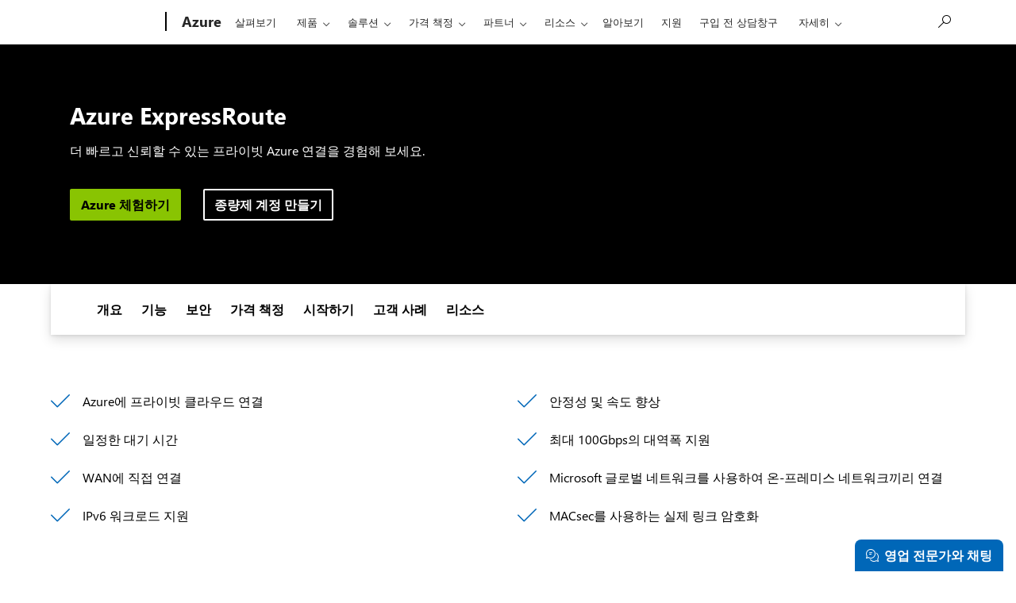

--- FILE ---
content_type: text/css;charset=utf-8
request_url: https://azure.microsoft.com/acom/etc.clientlibs/microsoft/components/content/lists/link-list/v1/link-list/clientlibs/site.ACSHASH402afd1ce549572dc54e82af0520654b.min.css
body_size: 209
content:
.popover-header-link-list{font-weight:600}
.popover-cursor{cursor:pointer}
@media screen and (forced-colors:active){.link-list .img-fluid{filter:invert(1)}
.link-list a{color:LinkText !important}
}
@media screen and (forced-colors:active) and (prefers-color-scheme:light){.link-list .img-fluid{filter:invert(0.1)}
}